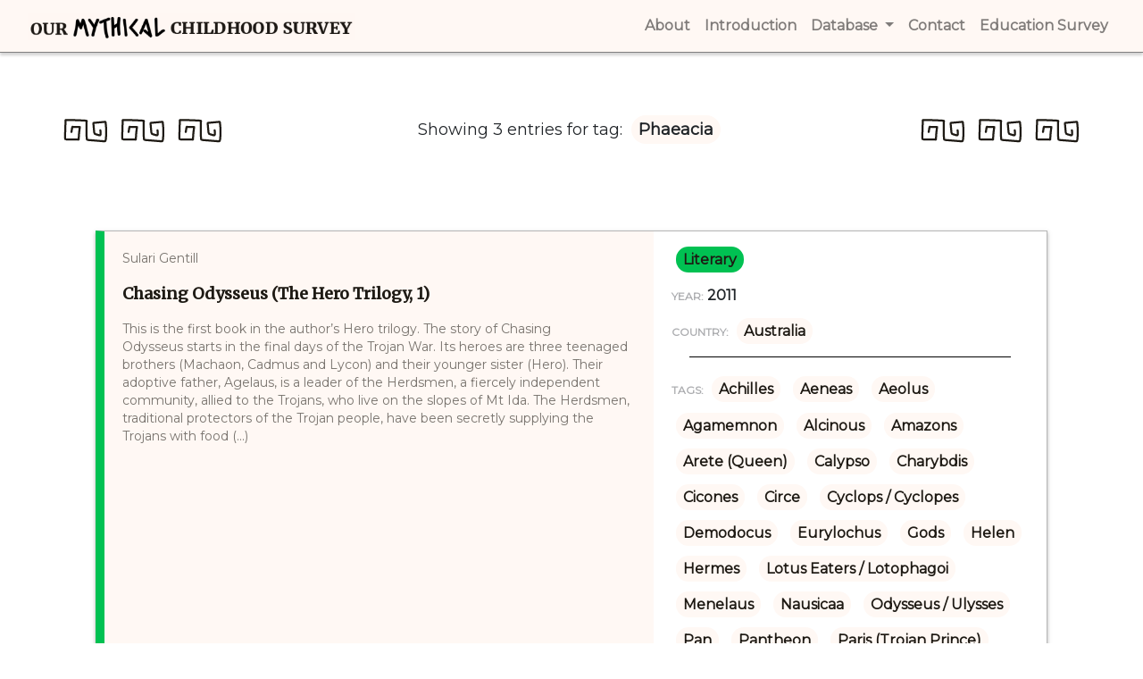

--- FILE ---
content_type: text/html
request_url: http://omc.obta.al.uw.edu.pl/myth-survey/tag/1094
body_size: 33797
content:
<!doctype html>
<html lang="en">
<head>
    <!-- Required meta tags -->
    <meta charset="utf-8">
    <meta name="viewport" content="width=device-width, initial-scale=1, shrink-to-fit=no">
    <meta name="keywords" content="Mythical Childhood Survey, Categories, Reaserchers, Creators, Titles">
    <meta name="author" content="Katarzyna Bazylczyk, Rafal Lempicki">
    <link rel="icon" href="/favicon.png">
    <!-- Bootstrap CSS -->
    <link rel="stylesheet" href="https://maxcdn.bootstrapcdn.com/bootstrap/4.0.0/css/bootstrap.min.css"
          integrity="sha384-Gn5384xqQ1aoWXA+058RXPxPg6fy4IWvTNh0E263XmFcJlSAwiGgFAW/dAiS6JXm" crossorigin="anonymous">
    <!-- slick CSS -->
    <link rel="stylesheet" type="text/css" href="/assets/css/slick.css"/>
    <link rel="stylesheet" type="text/css" href="/assets/css/slick-theme.css"/>
    <!-- jquery-ui CSS -->
    <link rel="stylesheet" type="text/css" href="/assets/jquery-ui/jquery-ui.min.css"/>
    <link rel="stylesheet" type="text/css" href="/assets/jquery-ui/jquery-ui.theme.min.css"/>
    <!-- Custom CSS -->
    <link rel="stylesheet" href="/assets/css/database.css">
        <link href="https://fonts.googleapis.com/css?family=Montserrat" rel="stylesheet">
    <link href="https://fonts.googleapis.com/css?family=Merriweather" rel="stylesheet">
    <link href="https://fonts.googleapis.com/icon?family=Material+Icons" rel="stylesheet">
    <title>Category:  |
 Our Mythical Childhood Survey</title>
    <!-- Global site tag (gtag.js) - Google Analytics -->
    <script async src="https://www.googletagmanager.com/gtag/js?id=UA-121902601-2"></script>
    <script>
        window.dataLayer = window.dataLayer || [];
        function gtag(){dataLayer.push(arguments);}
        gtag('js', new Date());

        gtag('config', 'UA-121902601-2');
    </script>
</head>
<body>
<a href="#" id="back-to-top" title="Back to top"><i class="material-icons">arrow_upward</i></a>
<header>
    <div class="menu">
        <div class="container">
            <nav class="navbar navbar-expand-lg navbar-light">
                <a class="navbar-brand d-none d-md-block" href="http://omc.obta.al.uw.edu.pl/myth-survey">
                    <img src="/assets/images/brand.png" alt="Our Mythical Childhood Survey" height="30">
                </a>
                <button class="navbar-toggler" type="button" data-toggle="collapse" data-target="#navbarSupportedContent" aria-controls="navbarSupportedContent" aria-expanded="false" aria-label="Toggle navigation">
                    <span class="navbar-toggler-icon"></span>
                </button>

                <div class="collapse navbar-collapse" id="navbarSupportedContent">
                    <ul class="navbar-nav ml-auto">
                        <li class="d-md-none"><a class="nav-link" href="http://omc.obta.al.uw.edu.pl/myth-survey"><strong>Home</strong> <span class="sr-only">(current)</span></a></li>
                        <li><a class="nav-link" href="http://omc.obta.al.uw.edu.pl/myth-survey/about"><strong>About</strong> <span class="sr-only">(current)</span></a></li>
                        <li><a class="nav-link" href="http://omc.obta.al.uw.edu.pl/myth-survey/introduction"><strong>Introduction</strong> <span class="sr-only">(current)</span></a></li>
                        <li class="nav-item dropdown">
                            <a class="nav-link dropdown-toggle" href="#" id="navbarDropdownMenuLink" data-toggle="dropdown" aria-haspopup="true" aria-expanded="false">
                                <strong>Database</strong>
                            </a>
                            <div class="dropdown-menu" aria-labelledby="navbarDropdownMenuLink">
                                <a class="dropdown-item" href="http://omc.obta.al.uw.edu.pl/myth-survey/database/categories">Categories</a>
                                <a class="dropdown-item" href="http://omc.obta.al.uw.edu.pl/myth-survey/database/creators">Creators</a>
                                <a class="dropdown-item" href="http://omc.obta.al.uw.edu.pl/myth-survey/database/titles">Titles</a>
                                <a class="dropdown-item" href="http://omc.obta.al.uw.edu.pl/myth-survey/database/countries">Countries</a>
                                <a class="dropdown-item" href="http://omc.obta.al.uw.edu.pl/myth-survey/database/years">Years</a>
                            </div>
                        </li>
                        <li><a class="nav-link" href="#"><strong>Contact</strong> <span class="sr-only">(current)</span></a></li>
                        <li><a class="nav-link" href="/education-survey"><strong>Education Survey</strong> <span class="sr-only">(current)</span></a></li>
                    </ul>
                </div>
            </nav>
        </div>
    </div>
</header>
    <div class="container">
        <div class="row nice-text">
            <div class="col-3">
                <img src="/assets/images/patterns/Div_1@1x.png" alt="Pattern">
                <img src="/assets/images/patterns/Div_1@1x.png" alt="Pattern">
                <img src="/assets/images/patterns/Div_1@1x.png" alt="Pattern">
            </div>
            <div class="col-6">
                                    <p class="show-header">Showing 3  entries for tag:
                                                <span class="show-box category-header">Phaeacia</span>
                                            </p>
                            </div>
            <div class="col-3">
                <img src="/assets/images/patterns/Div_1@1x.png" alt="Pattern">
                <img src="/assets/images/patterns/Div_1@1x.png" alt="Pattern">
                <img src="/assets/images/patterns/Div_1@1x.png" alt="Pattern">
            </div>
        </div>
    </div>
<div class="container main-window">
            <div class="row">
            <div class="col"></div>
            <div class="col-10 database-entry border-literary">
                <div class="row">
                    <div class="col-7 entry-major">
                        <p class="entry-summary">Sulari  Gentill</p>
                        <p class="entry-title"><a href="http://omc.obta.al.uw.edu.pl/myth-survey/item/302">Chasing Odysseus (The Hero Trilogy, 1)</a> </p>
                        <div class="entry-summary">
                            This is the first book in the author&rsquo;s Hero trilogy. The story of Chasing Odysseus&nbsp;starts in the final days of the Trojan War. Its heroes are three teenaged brothers (Machaon, Cadmus and Lycon) and their younger sister (Hero). Their adoptive father, Agelaus, is a leader of the Herdsmen, a fiercely independent community, allied to the Trojans, who live on the slopes of Mt Ida. The Herdsmen, traditional protectors of the Trojan people, have been secretly supplying the Trojans with food (...)
                        </div>
                    </div>
                    <div class="col-5 entry-minor">
                        <p>
                            <a href="http://omc.obta.al.uw.edu.pl/myth-survey/category/literary" class="show-box category-literary">literary</a>
                        </p>
                                                    <p class="entry-year">
                                <span class="entry-details">YEAR:</span> 2011
                            </p>
                                                                        <p>
                            <span class="entry-details">COUNTRY:</span>
                                                            <a href="http://omc.obta.al.uw.edu.pl/myth-survey/country/19" class="tag-box category-header breaking">Australia</a>
                                                    </p>
                                                <hr>
                        <p class="entry-tags"><span class="entry-details">TAGS:</span>
                                                                                            <a href="http://omc.obta.al.uw.edu.pl/myth-survey/tag/48" class="tag-box category-header breaking">Achilles</a>
                                                                                            <a href="http://omc.obta.al.uw.edu.pl/myth-survey/tag/215" class="tag-box category-header breaking">Aeneas</a>
                                                                                            <a href="http://omc.obta.al.uw.edu.pl/myth-survey/tag/575" class="tag-box category-header breaking">Aeolus</a>
                                                                                            <a href="http://omc.obta.al.uw.edu.pl/myth-survey/tag/218" class="tag-box category-header breaking">Agamemnon</a>
                                                                                            <a href="http://omc.obta.al.uw.edu.pl/myth-survey/tag/1096" class="tag-box category-header breaking">Alcinous</a>
                                                                                            <a href="http://omc.obta.al.uw.edu.pl/myth-survey/tag/90" class="tag-box category-header breaking">Amazons</a>
                                                                                            <a href="http://omc.obta.al.uw.edu.pl/myth-survey/tag/1097" class="tag-box category-header breaking">Arete (Queen)</a>
                                                                                            <a href="http://omc.obta.al.uw.edu.pl/myth-survey/tag/359" class="tag-box category-header breaking">Calypso</a>
                                                                                            <a href="http://omc.obta.al.uw.edu.pl/myth-survey/tag/542" class="tag-box category-header breaking">Charybdis</a>
                                                                                            <a href="http://omc.obta.al.uw.edu.pl/myth-survey/tag/1091" class="tag-box category-header breaking">Cicones</a>
                                                                                            <a href="http://omc.obta.al.uw.edu.pl/myth-survey/tag/138" class="tag-box category-header breaking">Circe</a>
                                                                                            <a href="http://omc.obta.al.uw.edu.pl/myth-survey/tag/139" class="tag-box category-header breaking">Cyclops / Cyclopes</a>
                                                                                            <a href="http://omc.obta.al.uw.edu.pl/myth-survey/tag/1095" class="tag-box category-header breaking">Demodocus</a>
                                                                                            <a href="http://omc.obta.al.uw.edu.pl/myth-survey/tag/1092" class="tag-box category-header breaking">Eurylochus</a>
                                                                                            <a href="http://omc.obta.al.uw.edu.pl/myth-survey/tag/464" class="tag-box category-header breaking">Gods</a>
                                                                                            <a href="http://omc.obta.al.uw.edu.pl/myth-survey/tag/226" class="tag-box category-header breaking">Helen</a>
                                                                                            <a href="http://omc.obta.al.uw.edu.pl/myth-survey/tag/128" class="tag-box category-header breaking">Hermes</a>
                                                                                            <a href="http://omc.obta.al.uw.edu.pl/myth-survey/tag/835" class="tag-box category-header breaking">Lotus Eaters / Lotophagoi</a>
                                                                                            <a href="http://omc.obta.al.uw.edu.pl/myth-survey/tag/229" class="tag-box category-header breaking">Menelaus</a>
                                                                                            <a href="http://omc.obta.al.uw.edu.pl/myth-survey/tag/1080" class="tag-box category-header breaking">Nausicaa</a>
                                                                                            <a href="http://omc.obta.al.uw.edu.pl/myth-survey/tag/142" class="tag-box category-header breaking">Odysseus / Ulysses</a>
                                                                                            <a href="http://omc.obta.al.uw.edu.pl/myth-survey/tag/112" class="tag-box category-header breaking">Pan</a>
                                                                                            <a href="http://omc.obta.al.uw.edu.pl/myth-survey/tag/1104" class="tag-box category-header breaking">Pantheon</a>
                                                                                            <a href="http://omc.obta.al.uw.edu.pl/myth-survey/tag/231" class="tag-box category-header breaking">Paris (Trojan Prince)</a>
                                                                                            <a href="http://omc.obta.al.uw.edu.pl/myth-survey/tag/1085" class="tag-box category-header breaking">Penthesilea</a>
                                                                                            <a href="http://omc.obta.al.uw.edu.pl/myth-survey/tag/1094" class="tag-box category-header breaking">Phaeacia</a>
                                                                                            <a href="http://omc.obta.al.uw.edu.pl/myth-survey/tag/360" class="tag-box category-header breaking">Polyphemus</a>
                                                                                            <a href="http://omc.obta.al.uw.edu.pl/myth-survey/tag/235" class="tag-box category-header breaking">Priam</a>
                                                                                            <a href="http://omc.obta.al.uw.edu.pl/myth-survey/tag/361" class="tag-box category-header breaking">Scylla</a>
                                                                                            <a href="http://omc.obta.al.uw.edu.pl/myth-survey/tag/12" class="tag-box category-header breaking">Sirens</a>
                                                                                            <a href="http://omc.obta.al.uw.edu.pl/myth-survey/tag/1093" class="tag-box category-header breaking">Thrinacia / Island of the Sun</a>
                                                                                            <a href="http://omc.obta.al.uw.edu.pl/myth-survey/tag/587" class="tag-box category-header breaking">Tiresias</a>
                                                                                            <a href="http://omc.obta.al.uw.edu.pl/myth-survey/tag/240" class="tag-box category-header breaking">Troy</a>
                                                                                            <a href="http://omc.obta.al.uw.edu.pl/myth-survey/tag/363" class="tag-box category-header breaking">Underworld</a>
                                                    </p>
                    </div>
                </div>
            </div>
            <div class="col"></div>
        </div>
                    <div class="row">
            <div class="col"></div>
            <div class="col-10 database-entry border-literary">
                <div class="row">
                    <div class="col-7 entry-major">
                        <p class="entry-summary">Janusz Towpik, Jadwiga Żylińska</p>
                        <p class="entry-title"><a href="http://omc.obta.al.uw.edu.pl/myth-survey/item/1380">Expedition for the Golden Fleece [Wyprawa po złote runo]</a> </p>
                        <div class="entry-summary">
                            Based on: Katarzyna Marciniak, Elżbieta Olechowska, Joanna Kłos, Michał Kucharski (eds.), Polish Literature for Children &amp; Young Adults Inspired by Classical Antiquity: A Catalogue, Faculty of &ldquo;Artes Liberales&rdquo;, Warsaw: University of Warsaw, 2013, 444 pp.The story begins when Iolcos, an ancient Thessalian city, was ruled by the usurper King Pelias. Pelias deprived his brother Aeson of the throne, but he didn&rsquo;t know that Aeson&rsquo;s lawful successor &ndash; Jason &ndash; w(...)
                        </div>
                    </div>
                    <div class="col-5 entry-minor">
                        <p>
                            <a href="http://omc.obta.al.uw.edu.pl/myth-survey/category/literary" class="show-box category-literary">literary</a>
                        </p>
                                                    <p class="entry-year">
                                <span class="entry-details">YEAR:</span> 1974
                            </p>
                                                                        <p>
                            <span class="entry-details">COUNTRY:</span>
                                                            <a href="http://omc.obta.al.uw.edu.pl/myth-survey/country/1" class="tag-box category-header breaking">Poland</a>
                                                    </p>
                                                <hr>
                        <p class="entry-tags"><span class="entry-details">TAGS:</span>
                                                                                            <a href="http://omc.obta.al.uw.edu.pl/myth-survey/tag/1099" class="tag-box category-header breaking">Absyrtus / Apsyrtos</a>
                                                                                            <a href="http://omc.obta.al.uw.edu.pl/myth-survey/tag/98" class="tag-box category-header breaking">Aeëtes</a>
                                                                                            <a href="http://omc.obta.al.uw.edu.pl/myth-survey/tag/219" class="tag-box category-header breaking">Aphrodite</a>
                                                                                            <a href="http://omc.obta.al.uw.edu.pl/myth-survey/tag/814" class="tag-box category-header breaking">Argo</a>
                                                                                            <a href="http://omc.obta.al.uw.edu.pl/myth-survey/tag/74" class="tag-box category-header breaking">Argonauts</a>
                                                                                            <a href="http://omc.obta.al.uw.edu.pl/myth-survey/tag/138" class="tag-box category-header breaking">Circe</a>
                                                                                            <a href="http://omc.obta.al.uw.edu.pl/myth-survey/tag/1224" class="tag-box category-header breaking">Clashing Rocks / Symplegades / Cyanean Rocks</a>
                                                                                            <a href="http://omc.obta.al.uw.edu.pl/myth-survey/tag/81" class="tag-box category-header breaking">Dioscuri</a>
                                                                                            <a href="http://omc.obta.al.uw.edu.pl/myth-survey/tag/101" class="tag-box category-header breaking">Golden Fleece</a>
                                                                                            <a href="http://omc.obta.al.uw.edu.pl/myth-survey/tag/473" class="tag-box category-header breaking">Harpies</a>
                                                                                            <a href="http://omc.obta.al.uw.edu.pl/myth-survey/tag/271" class="tag-box category-header breaking">Hecate</a>
                                                                                            <a href="http://omc.obta.al.uw.edu.pl/myth-survey/tag/30" class="tag-box category-header breaking">Hera</a>
                                                                                            <a href="http://omc.obta.al.uw.edu.pl/myth-survey/tag/140" class="tag-box category-header breaking">Homer</a>
                                                                                            <a href="http://omc.obta.al.uw.edu.pl/myth-survey/tag/75" class="tag-box category-header breaking">Jason</a>
                                                                                            <a href="http://omc.obta.al.uw.edu.pl/myth-survey/tag/1114" class="tag-box category-header breaking">Lemnos</a>
                                                                                            <a href="http://omc.obta.al.uw.edu.pl/myth-survey/tag/96" class="tag-box category-header breaking">Medea</a>
                                                                                            <a href="http://omc.obta.al.uw.edu.pl/myth-survey/tag/77" class="tag-box category-header breaking">Orpheus</a>
                                                                                            <a href="http://omc.obta.al.uw.edu.pl/myth-survey/tag/76" class="tag-box category-header breaking">Pelias</a>
                                                                                            <a href="http://omc.obta.al.uw.edu.pl/myth-survey/tag/1094" class="tag-box category-header breaking">Phaeacia</a>
                                                                                            <a href="http://omc.obta.al.uw.edu.pl/myth-survey/tag/1263" class="tag-box category-header breaking">Phineus</a>
                                                                                            <a href="http://omc.obta.al.uw.edu.pl/myth-survey/tag/1731" class="tag-box category-header breaking">Phrixus</a>
                                                    </p>
                    </div>
                </div>
            </div>
            <div class="col"></div>
        </div>
                    <div class="row">
            <div class="col"></div>
            <div class="col-10 database-entry border-literary">
                <div class="row">
                    <div class="col-7 entry-major">
                        <p class="entry-summary">Barbara Ludwiczak</p>
                        <p class="entry-title"><a href="http://omc.obta.al.uw.edu.pl/myth-survey/item/1530">The Adventures of Odysseus [Przygody Odyseusza]</a> </p>
                        <div class="entry-summary">
                            Based on: Katarzyna Marciniak, Elżbieta Olechowska, Joanna Kłos, Michał Kucharski (eds.), Polish Literature for Children &amp; Young Adults Inspired by Classical Antiquity: A Catalogue, Faculty of &ldquo;Artes Liberales&rdquo;, Warsaw: University of Warsaw, 2013, 444 pp.&nbsp;Adaptation of the Odyssey, structured as a school text with description of main characters and topics. Odysseus journeys home after the fall of Troy. The Greek hero is trying to get back to his homeland, Ithaca, after the t(...)
                        </div>
                    </div>
                    <div class="col-5 entry-minor">
                        <p>
                            <a href="http://omc.obta.al.uw.edu.pl/myth-survey/category/literary" class="show-box category-literary">literary</a>
                        </p>
                                                    <p class="entry-year">
                                <span class="entry-details">YEAR:</span> 2010
                            </p>
                                                                        <p>
                            <span class="entry-details">COUNTRY:</span>
                                                            <a href="http://omc.obta.al.uw.edu.pl/myth-survey/country/1" class="tag-box category-header breaking">Poland</a>
                                                    </p>
                                                <hr>
                        <p class="entry-tags"><span class="entry-details">TAGS:</span>
                                                                                            <a href="http://omc.obta.al.uw.edu.pl/myth-survey/tag/575" class="tag-box category-header breaking">Aeolus</a>
                                                                                            <a href="http://omc.obta.al.uw.edu.pl/myth-survey/tag/46" class="tag-box category-header breaking">Athena</a>
                                                                                            <a href="http://omc.obta.al.uw.edu.pl/myth-survey/tag/359" class="tag-box category-header breaking">Calypso</a>
                                                                                            <a href="http://omc.obta.al.uw.edu.pl/myth-survey/tag/542" class="tag-box category-header breaking">Charybdis</a>
                                                                                            <a href="http://omc.obta.al.uw.edu.pl/myth-survey/tag/1091" class="tag-box category-header breaking">Cicones</a>
                                                                                            <a href="http://omc.obta.al.uw.edu.pl/myth-survey/tag/138" class="tag-box category-header breaking">Circe</a>
                                                                                            <a href="http://omc.obta.al.uw.edu.pl/myth-survey/tag/902" class="tag-box category-header breaking">Helios</a>
                                                                                            <a href="http://omc.obta.al.uw.edu.pl/myth-survey/tag/128" class="tag-box category-header breaking">Hermes</a>
                                                                                            <a href="http://omc.obta.al.uw.edu.pl/myth-survey/tag/379" class="tag-box category-header breaking">Iliad</a>
                                                                                            <a href="http://omc.obta.al.uw.edu.pl/myth-survey/tag/78" class="tag-box category-header breaking">Laertes</a>
                                                                                            <a href="http://omc.obta.al.uw.edu.pl/myth-survey/tag/142" class="tag-box category-header breaking">Odysseus / Ulysses</a>
                                                                                            <a href="http://omc.obta.al.uw.edu.pl/myth-survey/tag/548" class="tag-box category-header breaking">Odyssey</a>
                                                                                            <a href="http://omc.obta.al.uw.edu.pl/myth-survey/tag/143" class="tag-box category-header breaking">Penelope</a>
                                                                                            <a href="http://omc.obta.al.uw.edu.pl/myth-survey/tag/1094" class="tag-box category-header breaking">Phaeacia</a>
                                                                                            <a href="http://omc.obta.al.uw.edu.pl/myth-survey/tag/360" class="tag-box category-header breaking">Polyphemus</a>
                                                                                            <a href="http://omc.obta.al.uw.edu.pl/myth-survey/tag/43" class="tag-box category-header breaking">Poseidon</a>
                                                                                            <a href="http://omc.obta.al.uw.edu.pl/myth-survey/tag/361" class="tag-box category-header breaking">Scylla</a>
                                                                                            <a href="http://omc.obta.al.uw.edu.pl/myth-survey/tag/12" class="tag-box category-header breaking">Sirens</a>
                                                                                            <a href="http://omc.obta.al.uw.edu.pl/myth-survey/tag/145" class="tag-box category-header breaking">Telemachus</a>
                                                                                            <a href="http://omc.obta.al.uw.edu.pl/myth-survey/tag/587" class="tag-box category-header breaking">Tiresias</a>
                                                                                            <a href="http://omc.obta.al.uw.edu.pl/myth-survey/tag/244" class="tag-box category-header breaking">Trojan War</a>
                                                    </p>
                    </div>
                </div>
            </div>
            <div class="col"></div>
        </div>
            </div>
<footer>
    <div class="container">
        <div class="row">
            <div class="col d-none d-md-block">
                <p class="footer-grey">Content</p>
                <p class="footer-text">
                    <a href="http://omc.obta.al.uw.edu.pl/myth-survey/about">About</a> <br>
                    <a href="http://omc.obta.al.uw.edu.pl/myth-survey/introduction">Introduction</a><br>
                    <a href="http://omc.obta.al.uw.edu.pl/education-survey" target="_blank">OMC Education Survey</a><br>
                    <a href="#">Cookie policy</a>
                </p>
            </div>
            <div class="col d-none d-md-block">
                <p class="footer-grey">Database</p>
                <p class="footer-text">
                    <a href="#">Categories</a><br>
                    <a href="#">Creators</a><br>
                    <a href="#">Titles</a><br>
                    <a href="#">Countries</a><br>
                    <a href="#">Years</a>
                </p>
            </div>
            <div class="col-sm-6 d-md-none">
                <p class="footer-grey">Content</p>
                <p class="footer-text">
                    <a href="http://omc.obta.al.uw.edu.pl/myth-survey/about">About</a> <br>
                    <a href="http://omc.obta.al.uw.edu.pl/myth-survey/introduction">Introduction</a><br>
                    <a href="#">OMC Education Survey</a>
                    <a href="#">Categories</a><br>
                    <a href="#">Creators</a><br>
                    <a href="#">Titles</a><br>
                    <a href="#">Countries</a><br>
                    <a href="#">Years</a>
                </p>
            </div>

            <div class="col-sm-6 col-lg-5">
                <p class="footer-grey">Institutions Involved</p>
                <p class="footer-text">
                    <img src="/assets/images/logotypes/UE_footer_inv.png" alt="UE Logo" height="50">
                    <img src="/assets/images/logotypes/ERC_footer_inv.png" alt="ERC Logo" height="50">
                    <img src="/assets/images/logotypes/UW_footer_inv.png" alt="UW Logo" height="50">
                    <img src="/assets/images/logotypes/AL_footer_inv.png" alt="AL Logo" height="50">
                    <img src="/assets/images/logotypes/OBTA_footer_inv.png" alt="OBTA Logo" height="50">
                    <img src="/assets/images/logotypes/BIU_footer_inv.png" alt="BIU Logo" height="50">
                    <img src="/assets/images/logotypes/UNE_footer_inv.png" alt="UNE Logo" height="50">
                    <img src="/assets/images/logotypes/url_footer.png" alt="UOR Logo" height="50">
                    <img src="/assets/images/logotypes/UOY_footer_inv.png" alt="UOY Logo" height="50">
                </p>
            </div>
            <div class="col-md-12 col-lg omc-footer">
                <p><img src="/assets/images/small-brand.png" alt="small-brand" height="20"> </p>
                <p><a href="http://www.twitter.com/OMChildhood" rel="nofollow" target="_blank">
                        <img src="/assets/images/logotypes/Twitter_Icon_White@2x.png" alt="Twitter Logo" height="24" class="footer-img">
                    </a>
                    <a href="http://www.facebook.com/OurMythicalChildhood" rel="nofollow" target="_blank">
                        <img src="/assets/images/logotypes/Facebook_Icon_White@2x.png" alt="Facebook Logo" height="24" class="footer-img">
                    </a>
                    <a href="http://www.instagram.com/OMChildhood" rel="nofollow" target="_blank">
                        <img src="/assets/images/logotypes/Instagram_Icon_White@2x.png" alt="Instagram Logo" height="24" class="footer-img">
                    </a>
                    <a href="http://www.youtube.com/channel/UC6zvu9EXsI0gK5rSvgnQseQ" rel="nofollow" target="_blank">
                        <img src="/assets/images/logotypes/Youtube_Icon_White@2x.png" alt="Youtube Logo" height="20" class="footer-img">
                    </a>
                    <a href="mailto:omcsurvey@al.uw.edu.pl" rel="nofollow" target="_blank">
                        <img src="/assets/images/logotypes/Mail_Icon_White@2x.png" alt="Mail Logo" height="20" class="footer-img">
                    </a>
                </p>
                <p class="footer-text">
                    <span class="footer-grey">Copyright © 2026 OBTA</span>
                </p>
            </div>
        </div>
    </div>
</footer>


<!-- Optional JavaScript -->
<!-- jQuery first, then Popper.js, then Bootstrap JS -->
<script src="https://ajax.googleapis.com/ajax/libs/jquery/3.3.1/jquery.min.js"></script>
<script src="https://cdnjs.cloudflare.com/ajax/libs/popper.js/1.12.9/umd/popper.min.js"
        integrity="sha384-ApNbgh9B+Y1QKtv3Rn7W3mgPxhU9K/ScQsAP7hUibX39j7fakFPskvXusvfa0b4Q" crossorigin="anonymous"></script>
<script src="https://maxcdn.bootstrapcdn.com/bootstrap/4.0.0/js/bootstrap.min.js"
        integrity="sha384-JZR6Spejh4U02d8jOt6vLEHfe/JQGiRRSQQxSfFWpi1MquVdAyjUar5+76PVCmYl" crossorigin="anonymous"></script>
<script type="text/javascript" src="https://cdnjs.cloudflare.com/ajax/libs/slick-carousel/1.8.1/slick.min.js"></script>
<script type="text/javascript" src="/assets/jquery-ui/jquery-ui.min.js"></script>

<script src="/assets/js/database.js"></script>
<script src="/assets/js/slick-custom.js"></script>
<script>
    var tags = [
            ];
</script>
<script src="/assets/js/autocomplete.js"></script>
<script src="/assets/js/backToTop.js"></script>
</body>
</html>